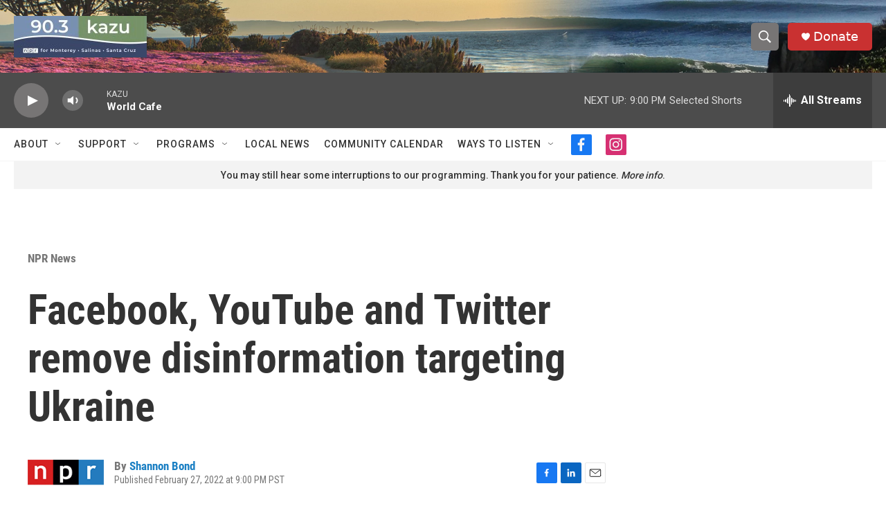

--- FILE ---
content_type: text/html; charset=utf-8
request_url: https://www.google.com/recaptcha/api2/aframe
body_size: 265
content:
<!DOCTYPE HTML><html><head><meta http-equiv="content-type" content="text/html; charset=UTF-8"></head><body><script nonce="TEoX-RyThSaheaZdZMPbgQ">/** Anti-fraud and anti-abuse applications only. See google.com/recaptcha */ try{var clients={'sodar':'https://pagead2.googlesyndication.com/pagead/sodar?'};window.addEventListener("message",function(a){try{if(a.source===window.parent){var b=JSON.parse(a.data);var c=clients[b['id']];if(c){var d=document.createElement('img');d.src=c+b['params']+'&rc='+(localStorage.getItem("rc::a")?sessionStorage.getItem("rc::b"):"");window.document.body.appendChild(d);sessionStorage.setItem("rc::e",parseInt(sessionStorage.getItem("rc::e")||0)+1);localStorage.setItem("rc::h",'1768706252195');}}}catch(b){}});window.parent.postMessage("_grecaptcha_ready", "*");}catch(b){}</script></body></html>